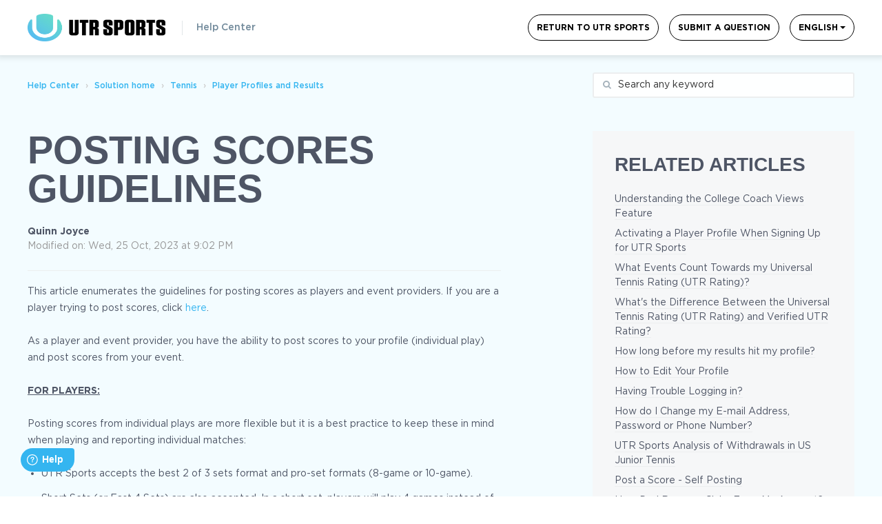

--- FILE ---
content_type: text/html; charset=utf-8
request_url: https://support.universaltennis.com/en/support/solutions/articles/9000222603-posting-scores-guidelines
body_size: 12408
content:
<!DOCTYPE html>
       
        <!--[if lt IE 7]><html class="no-js ie6 dew-dsm-theme " lang="en" dir="ltr" data-date-format="non_us"><![endif]-->       
        <!--[if IE 7]><html class="no-js ie7 dew-dsm-theme " lang="en" dir="ltr" data-date-format="non_us"><![endif]-->       
        <!--[if IE 8]><html class="no-js ie8 dew-dsm-theme " lang="en" dir="ltr" data-date-format="non_us"><![endif]-->       
        <!--[if IE 9]><html class="no-js ie9 dew-dsm-theme " lang="en" dir="ltr" data-date-format="non_us"><![endif]-->       
        <!--[if IE 10]><html class="no-js ie10 dew-dsm-theme " lang="en" dir="ltr" data-date-format="non_us"><![endif]-->       
        <!--[if (gt IE 10)|!(IE)]><!--><html class="no-js  dew-dsm-theme " lang="en" dir="ltr" data-date-format="non_us"><!--<![endif]-->
	<head>
		
		

<!-- Title for the page -->
<title> Posting Scores Guidelines : Help Center </title>

<!-- OneTrust Cookies Consent Notice start for universaltennis.com -->
<script src="https://cdn.cookielaw.org/scripttemplates/otSDKStub.js"  type="text/javascript" charset="UTF-8" data-domain-script="be2b2cb0-5637-49dd-a47f-d23ce6f0c1bb" ></script>
<script type="text/javascript">
function OptanonWrapper() { }
</script>
<!-- OneTrust Cookies Consent Notice end for universaltennis.com -->

<!-- Meta information -->

      <meta charset="utf-8" />
      <meta http-equiv="X-UA-Compatible" content="IE=edge,chrome=1" />
      <meta name="description" content= "" />
      <meta name="author" content= "" />
       <meta property="og:title" content="Posting Scores Guidelines" />  <meta property="og:url" content="https://support.universaltennis.com/en/support/solutions/articles/9000222603-posting-scores-guidelines" />  <meta property="og:description" content="  This article enumerates the guidelines for posting scores as players and event providers. If you are a player trying to post scores, click here.  As a player and event provider, you have the ability to post scores to your profile (individual pla..." />  <meta property="og:image" content="/assets/misc/logo.png?702017" />  <meta property="og:site_name" content="Help Center" />  <meta property="og:type" content="article" />  <meta name="twitter:title" content="Posting Scores Guidelines" />  <meta name="twitter:url" content="https://support.universaltennis.com/en/support/solutions/articles/9000222603-posting-scores-guidelines" />  <meta name="twitter:description" content="  This article enumerates the guidelines for posting scores as players and event providers. If you are a player trying to post scores, click here.  As a player and event provider, you have the ability to post scores to your profile (individual pla..." />  <meta name="twitter:image" content="/assets/misc/logo.png?702017" />  <meta name="twitter:card" content="summary" />  <link rel="canonical" href="https://support.universaltennis.com/en/support/solutions/articles/9000222603-posting-scores-guidelines" />  <link rel='alternate' hreflang="en" href="https://support.universaltennis.com/en/support/solutions/articles/9000222603-posting-scores-guidelines"/> 

<!-- Responsive setting -->
<link rel="apple-touch-icon" href="https://s3.amazonaws.com/cdn.freshdesk.com/data/helpdesk/attachments/production/9058076725/fav_icon/DxJ9a9N1Z7xLlqcsxhD6zt9tH2Ddsg2jiA.ico" />
        <link rel="apple-touch-icon" sizes="72x72" href="https://s3.amazonaws.com/cdn.freshdesk.com/data/helpdesk/attachments/production/9058076725/fav_icon/DxJ9a9N1Z7xLlqcsxhD6zt9tH2Ddsg2jiA.ico" />
        <link rel="apple-touch-icon" sizes="114x114" href="https://s3.amazonaws.com/cdn.freshdesk.com/data/helpdesk/attachments/production/9058076725/fav_icon/DxJ9a9N1Z7xLlqcsxhD6zt9tH2Ddsg2jiA.ico" />
        <link rel="apple-touch-icon" sizes="144x144" href="https://s3.amazonaws.com/cdn.freshdesk.com/data/helpdesk/attachments/production/9058076725/fav_icon/DxJ9a9N1Z7xLlqcsxhD6zt9tH2Ddsg2jiA.ico" />
        <meta name="viewport" content="width=device-width, initial-scale=1.0, maximum-scale=5.0, user-scalable=yes" /> 

<meta name="viewport" content="width=device-width, initial-scale=1.0" />
<link rel="stylesheet" href="https://fonts.googleapis.com/css?family=Open+Sans:400,400italic,600,600italic,700,700italic,300,300italic"  type="text/css" />
<link rel="stylesheet" href="//maxcdn.bootstrapcdn.com/font-awesome/4.7.0/css/font-awesome.min.css" />
<link rel="stylesheet" href="//cdn.jsdelivr.net/jquery.magnific-popup/1.0.0/magnific-popup.css" />
<link rel="stylesheet" href="https://cloud.typography.com/6323816/6355392/css/fonts.css" />


		
		<!-- Adding meta tag for CSRF token -->
		<meta name="csrf-param" content="authenticity_token" />
<meta name="csrf-token" content="8h9F/bl+0Hif9kI0639PJ4BrY/E9AShJnGu8INyYyaD47KDZZO9hG309+P5Pia3+gnmyu9wGyiyF4aJ8F/FlSA==" />
		<!-- End meta tag for CSRF token -->
		
		<!-- Fav icon for portal -->
		<link rel='shortcut icon' href='https://s3.amazonaws.com/cdn.freshdesk.com/data/helpdesk/attachments/production/9058076725/fav_icon/DxJ9a9N1Z7xLlqcsxhD6zt9tH2Ddsg2jiA.ico' />

		<!-- Base stylesheet -->
 
		<link rel="stylesheet" media="print" href="https://assets6.freshdesk.com/assets/cdn/portal_print-6e04b27f27ab27faab81f917d275d593fa892ce13150854024baaf983b3f4326.css" />
	  		<link rel="stylesheet" media="screen" href="https://assets2.freshdesk.com/assets/cdn/portal_utils-f2a9170fce2711ae2a03e789faa77a7e486ec308a2367d6dead6c9890a756cfa.css" />

		
		<!-- Theme stylesheet -->

		<link href="/support/theme.css?v=4&amp;d=1739297437" media="screen" rel="stylesheet" type="text/css">

		<!-- Google font url if present -->
		<link href='https://fonts.googleapis.com/css?family=Open+Sans:regular,italic,600,700,700italic' rel='stylesheet' type='text/css' nonce='ca0G4ARI7yc5HLt57v0ARw=='>

		<!-- Including default portal based script framework at the top -->
		<script src="https://assets4.freshdesk.com/assets/cdn/portal_head_v2-d07ff5985065d4b2f2826fdbbaef7df41eb75e17b915635bf0413a6bc12fd7b7.js"></script>
		<!-- Including syntexhighlighter for portal -->
		<script src="https://assets3.freshdesk.com/assets/cdn/prism-841b9ba9ca7f9e1bc3cdfdd4583524f65913717a3ab77714a45dd2921531a402.js"></script>

		    <!-- Google tag (gtag.js) -->
	<script async src='https://www.googletagmanager.com/gtag/js?id=UA-53385831-2' nonce="ca0G4ARI7yc5HLt57v0ARw=="></script>
	<script nonce="ca0G4ARI7yc5HLt57v0ARw==">
	  window.dataLayer = window.dataLayer || [];
	  function gtag(){dataLayer.push(arguments);}
	  gtag('js', new Date());
	  gtag('config', 'UA-53385831-2');
	</script>


		<!-- Access portal settings information via javascript -->
		 <script type="text/javascript">     var portal = {"language":"en","name":"Help Center","contact_info":"","current_page_name":"article_view","current_tab":"solutions","vault_service":{"url":"https://vault-service.freshworks.com/data","max_try":2,"product_name":"fd"},"current_account_id":337334,"preferences":{"bg_color":"#efefef","header_color":"#272727","help_center_color":"#efefef","footer_color":"#272727","tab_color":"#34b5f0","tab_hover_color":"#4c4b4b","btn_background":"#ffffff","btn_primary_background":"#34b5f0","base_font":"Open Sans","text_color":"#687074","headings_font":"Open Sans","headings_color":"#687074","link_color":"#34b5f0","link_color_hover":"#036690","input_focus_ring_color":"#272727","non_responsive":"false"},"image_placeholders":{"spacer":"https://assets5.freshdesk.com/assets/misc/spacer.gif","profile_thumb":"https://assets3.freshdesk.com/assets/misc/profile_blank_thumb-4a7b26415585aebbd79863bd5497100b1ea52bab8df8db7a1aecae4da879fd96.jpg","profile_medium":"https://assets7.freshdesk.com/assets/misc/profile_blank_medium-1dfbfbae68bb67de0258044a99f62e94144f1cc34efeea73e3fb85fe51bc1a2c.jpg"},"falcon_portal_theme":false,"current_object_id":9000222603};     var attachment_size = 20;     var blocked_extensions = "";     var allowed_extensions = "";     var store = { 
        ticket: {},
        portalLaunchParty: {} };    store.portalLaunchParty.ticketFragmentsEnabled = false;    store.pod = "us-east-1";    store.region = "US"; </script> 


			
	</head>
	<body>
            	
		
		
		

<!-- Notification Messages -->
 <div class="alert alert-with-close notice hide" id="noticeajax"></div> 
<div class="layout layout--anonymous">
  <div class="layout__header">
    

<header class="topbar container" data-topbar>
  <div class="container-inner">
    <div class="topbar__inner">
      <div class="topbar__col menu-mobile">
        <div class="logo-wrapper">
          <div class="logo">
            <a href="https://app.utrsports.net/">
              <img src="https://cdn.shopify.com/s/files/1/0690/8071/1488/files/UTRSports_Primary_Horizontal_Color_Black.png?v=1698311743" width="100%" height="100%" alt="">
            </a>
          </div>
        </div>
        <a href="http://support.universaltennis.com" class="help-center-name">Help Center</a>
        <button type="button" role="button" aria-label="Toggle Navigation" class="lines-button x" data-toggle-menu> <span class="lines"></span> </button>
      </div>
      <div class="topbar__col topbar__menu">
        <div class="topbar__collapse" data-menu>
          <div class="topbar__controls topbar__controls--anonymous">
            <a class="btn btn-topbar" href="https://app.utrsports.net/">Return to UTR Sports</a>
            
              <a class="btn btn-topbar" href="/en/support/tickets/new">Submit a Question</a>
              <!-- <a class="btn btn-topbar" href="/support/tickets">My Tickets</a> -->
            
            <div class="banner-language-selector pull-right" data-tabs="tabs"
                data-toggle='tooltip' data-placement="bottom" title=""><ul class="language-options" role="tablist"><li class="dropdown"><h5 class="dropdown-toggle" data-toggle="dropdown"><span>English</span><span class="caret"></span></h5><ul class="dropdown-menu " role="menu" aria-labelledby="dropdownMenu"><li><a class="active" tabindex="-1" href="/en/support/solutions/articles/9000222603-posting-scores-guidelines"><span class='icon-dd-tick-dark'></span>English </a></li><li><a class=" unavailable-language" tabindex="-1" href="/pt-BR/support/solutions/articles/9000222603-posting-scores-guidelines">Portuguese (BR)</a></li><li><a class=" unavailable-language" tabindex="-1" href="/es-LA/support/solutions/articles/9000222603-posting-scores-guidelines">Spanish (Latin America)</a></li></ul></li></ul></div> <div class="welcome">Welcome <b></b> </div>  <b><a href="/en/support/login"><b>Login</b></a></b>
          </div>
        </div>
      </div>
    </div>
  </div>
</header>


    <!-- Search and page links for the page -->
    
      
    
  </div>

  <div class="layout__content">
    <div class="container">
      <div class="container-inner clearfix">
        
          
        
        
        <div class="article-page">
  <div class="row clearfix">
    <div class="column column--sm-8">
      <ol class="breadcrumbs">
        <li>
          <a href="/support/home">Help Center</a>
        </li>
        <li title="Solution home">
          <a href="/en/support/solutions">Solution home</a>
        </li>
        <li title="Tennis">
          <a href="/en/support/solutions/9000115380">Tennis</a>
        </li>
        <li title="Player Profiles and Results">
          <a href="/en/support/solutions/folders/9000151413">Player Profiles and Results</a>
        </li>
      </ol>
    </div>
    <div class="column column--sm-4">
      <div class="search-box search-box--small">
        <form class="hc-search-form print--remove" autocomplete="off" action="/en/support/search/solutions" id="hc-search-form" data-csrf-ignore="true">
	<div class="hc-search-input">
	<label for="support-search-input" class="hide">Enter your search term here...</label>
		<input placeholder="Enter your search term here..." type="text"
			name="term" class="special" value=""
            rel="page-search" data-max-matches="10" id="support-search-input">
	</div>
	<div class="hc-search-button">
		<button class="btn btn-primary" aria-label="Search" type="submit" autocomplete="off">
			<i class="mobile-icon-search hide-tablet"></i>
			<span class="hide-in-mobile">
				Search
			</span>
		</button>
	</div>
</form>
      </div>
    </div>
  </div>

  <div class="row clearfix">
    <div class="column column--sm-7">
      <article class="article clearfix" itemscope itemtype="http://schema.org/Article">
        <header class="article-header">
          <h1 class="article__title tungsten" itemprop="name">
            Posting Scores Guidelines
          </h1>

          <div class="article-meta">
            <div class="article-meta__col article-meta__col--main">
              <div class="entry-info">
                <div class="entry-info__content">
                  <b class="author">
                    Quinn Joyce
                  </b>
                  <div class="meta">Modified on: Wed, 25 Oct, 2023 at  9:02 PM</div>
                </div>
              </div>
            </div>
          </div>
        </header>

        <div class="article__body markdown" itemprop="articleBody">
          <hr data-identifyelement="512"><p data-identifyelement="513" dir="ltr"><span data-identifyelement="514" dir="ltr" style="font-size: 14px;">This article enumerates the guidelines for posting scores as players and event providers.&nbsp;</span><span data-identifyelement="516" dir="ltr" style="font-size: 14px;">If you are a player trying to post scores, click <a data-identifyelement="511" href="https://support.universaltennis.com/en/support/solutions/articles/9000167002-post-a-score-self-posting" rel="noreferrer" target="_blank">here</a>.</span></p><p data-identifyelement="515" dir="ltr"><span data-identifyelement="516" dir="ltr" style="font-size: 14px;">As a player and event provider, you have the ability to post scores to your profile (individual play) and post scores from your event.</span></p><p data-identifyelement="517" dir="ltr"><span data-identifyelement="518" style="font-size: 14px;"><strong data-identifyelement="519"><u data-identifyelement="520">FOR PLAYERS:</u></strong></span></p><p data-identifyelement="521" dir="ltr"><span data-identifyelement="522" style="font-size: 14px;">Posting scores from individual plays are more flexible but it is a best practice to keep these in mind when playing and reporting individual matches:</span></p><ul data-identifyelement="523"><li data-identifyelement="524"><span data-identifyelement="525" dir="ltr" style="font-size: 14px;">UTR Sports accepts the best 2 of 3 sets format and pro-set formats (8-game or 10-game).</span></li><li data-identifyelement="526"><span data-identifyelement="527" dir="ltr" style="font-size: 14px;">Short Sets (or Fast 4 Sets) are also accepted. In a short set, players will play 4 games instead of the traditional 6 games.</span></li><li data-identifyelement="528"><span data-identifyelement="529" dir="ltr" style="font-size: 14px;">Doubles scores, be they mixed or gender-specific, are accepted.</span></li><li data-identifyelement="530"><span data-identifyelement="531" dir="ltr" style="font-size: 14px;">Incomplete matches are accepted, but please note that not all incomplete matches will count toward your UTR Rating calculation.</span></li><li data-identifyelement="532"><span data-identifyelement="533" dir="ltr" style="font-size: 14px;">Tiebreaks are accepted and should be recorded as follows:</span><ul data-identifyelement="534"><li data-identifyelement="535"><span data-identifyelement="536" dir="ltr" style="font-size: 14px;"><strong data-identifyelement="537">Match Tiebreaks</strong></span><ul data-identifyelement="538"><li data-identifyelement="539"><span data-identifyelement="540" dir="ltr" style="font-size: 14px;">7 points — When the score in a match is one set all, or two sets all in best of five sets matches, one tie-break game shall be played to decide the match. This tie-break game replaces the deciding final set. The player/team who first wins seven points shall win this match tie-break and the match provided there is a margin of two points over the opponent(s).</span></li><li data-identifyelement="541"><span data-identifyelement="542" dir="ltr" style="font-size: 14px;">10 points— When the score in a match is one set all, or two sets all in best of five sets matches, one tie-break game shall be played to decide the match. This tie-break game replaces the deciding final set. The player/team who first wins ten points shall win this match tie-break and the match provided there is a margin of two points over the opponent(s). A 10-point Match Tiebreak (first to 10 by a margin of 2) can be played in lieu of a deciding final set.</span></li></ul></li><li data-identifyelement="543"><span data-identifyelement="544" dir="ltr" style="font-size: 14px;"><strong data-identifyelement="545">Short Set Tiebreaks</strong></span><ul data-identifyelement="546"><li data-identifyelement="547"><span data-identifyelement="548" dir="ltr" style="font-size: 14px;">When playing short sets only, a short set tie-break may be used instead of a regular 7-point tie-break. The first player/team to win five points wins the “Game” and “Set,” with a deciding point if the score reaches four all.</span></li></ul></li></ul></li></ul><p data-identifyelement="549" dir="ltr"><span data-identifyelement="550" dir="ltr" style="font-size: 10.5pt; font-family: Roboto, sans-serif; color: rgb(0, 0, 0); font-weight: 400;"><br data-identifyelement="551"></span><span data-identifyelement="552" style="font-size: 14px;">In order to prompt the system to allow you to input a tiebreak, you will need to first input 1-0 for the set score and then it will populate additional boxes for you to input the tiebreak result.</span></p><p data-identifyelement="553" style="font-size: 14px;"><span data-identifyelement="554" style="font-size: 14px;"><em data-identifyelement="555" dir="ltr"><strong data-identifyelement="556">Note:&nbsp;</strong></em><em data-identifyelement="557"><strong data-identifyelement="558">Self-posted scores are not <a data-identifyelement="559" href="https://support.universaltennis.com/en/support/solutions/articles/9000154588-what-s-the-difference-between-utr-and-verified-utr-" rel="noreferrer" target="_blank">verified</a>. If you are looking at posting scores from an event, you need to contact the event provider and request to post results for the entire event.</strong></em></span></p><p data-identifyelement="560" dir="ltr"><span data-identifyelement="561" style="font-size: 14px;"><strong data-identifyelement="562"><u data-identifyelement="563">FOR EVENT PROVIDERS:</u></strong></span></p><p data-identifyelement="564" dir="ltr" style="line-height: 1.38; margin-bottom: 0pt; font-size: 14px;"><span data-identifyelement="565" dir="ltr" style="font-size: 14px;">If you are an event provider running a verified event, the scoring format stated in our <a data-identifyelement="566" href="https://www.universaltennis.com/verified" rel="noreferrer" target="_blank">verified rules</a> will be as follows:</span></p><ul data-identifyelement="567" style="margin-bottom: 0px; padding-inline-start: 48px; font-size: 14px;"><li data-identifyelement="568" style="font-size: 14px;"><p data-identifyelement="569" style="font-size: 14px;"><span data-identifyelement="570" dir="ltr" style="font-size: 14px;">SINGLES: Must be best 2 out of 3 regular sets or 2 out of 3 FAST4 sets&nbsp;</span></p><ul data-identifyelement="571"><li data-identifyelement="572" style="font-size: 14px;"><p data-identifyelement="573" style="font-size: 14px;"><span data-identifyelement="574" dir="ltr" style="font-size: 14px;">Scoring for FAST4 must be based on actual games won. If the set reaches 3-3, a 7-point tiebreaker will be used to decide the set, and the score will be reported as 4-3.</span></p></li></ul></li><li data-identifyelement="575" style="font-size: 14px;"><p data-identifyelement="576" style="font-size: 14px;"><span data-identifyelement="577" dir="ltr" style="font-size: 14px;">DOUBLES: Must be best 2 out of 3 sets, an 8-game pro-set or a regular set. Third-set super tiebreak and no-ad scoring are allowed.</span></p></li></ul><p data-identifyelement="578" dir="ltr"><span data-identifyelement="579" dir="ltr" style="font-size: 14px;">You can follow the instructions in this <a data-identifyelement="580" href="https://support.universaltennis.com/en/support/solutions/articles/9000161361-how-to-record-a-tiebreak" rel="noreferrer" target="_blank">article</a> on how to record tiebreak scores.</span></p>
        </div>

        
      </article>

      <footer class="article-footer clearfix">
        <p class="article-vote" id="voting-container" 
											data-user-id="" 
											data-article-id="9000222603"
											data-language="en">
										Did you find it helpful?<span data-href="/en/support/solutions/articles/9000222603/thumbs_up" class="vote-up a-link" id="article_thumbs_up" 
									data-remote="true" data-method="put" data-update="#voting-container" 
									data-user-id=""
									data-article-id="9000222603"
									data-language="en"
									data-update-with-message="Glad we could be helpful. Thanks for the feedback.">
								Yes</span><span class="vote-down-container"><span data-href="/en/support/solutions/articles/9000222603/thumbs_down" class="vote-down a-link" id="article_thumbs_down" 
									data-remote="true" data-method="put" data-update="#vote-feedback-form" 
									data-user-id=""
									data-article-id="9000222603"
									data-language="en"
									data-hide-dom="#voting-container" data-show-dom="#vote-feedback-container">
								No</span></span></p><a class="hide a-link" id="vote-feedback-form-link" data-hide-dom="#vote-feedback-form-link" data-show-dom="#vote-feedback-container">Send feedback</a><div id="vote-feedback-container"class="hide">	<div class="lead">Sorry we couldn't be helpful. Help us improve this article with your feedback.</div>	<div id="vote-feedback-form">		<div class="sloading loading-small loading-block"></div>	</div></div>
      </footer>
    </div>
    <div class="column column--sm-4 column--sm-offset-1">
      <div class="article-sidebar">
        
          <div class="related-articles">
            <h4 class="related-articles__title tungsten caps bold">Related Articles</h4>
            <ul class="related-articles__list">
              
                
                <li>
                  <a href="/en/support/solutions/articles/9000268393-understanding-the-college-coach-views-feature">Understanding the College Coach Views Feature</a>
                  </li>
                
              
                
                <li>
                  <a href="/en/support/solutions/articles/9000151889-activating-a-player-profile-when-signing-up-for-utr-sports">Activating a Player Profile When Signing Up for UTR Sports</a>
                  </li>
                
              
                
                <li>
                  <a href="/en/support/solutions/articles/9000138934-what-events-count-towards-my-universal-tennis-rating-utr-rating-">What Events Count Towards my Universal Tennis Rating (UTR Rating)?</a>
                  </li>
                
              
                
                <li>
                  <a href="/en/support/solutions/articles/9000154588-what-s-the-difference-between-the-universal-tennis-rating-utr-rating-and-verified-utr-rating-">What's the Difference Between the Universal Tennis Rating (UTR Rating) and Verified UTR Rating?</a>
                  </li>
                
              
                
                <li>
                  <a href="/en/support/solutions/articles/9000152139-how-long-before-my-results-hit-my-profile-">How long before my results hit my profile?</a>
                  </li>
                
              
                
                <li>
                  <a href="/en/support/solutions/articles/9000156709-how-to-edit-your-profile">How to Edit Your Profile</a>
                  </li>
                
              
                
                <li>
                  <a href="/en/support/solutions/articles/9000152136-having-trouble-logging-in-">Having Trouble Logging in?</a>
                  </li>
                
              
                
                <li>
                  <a href="/en/support/solutions/articles/9000160828-how-do-i-change-my-e-mail-address-password-or-phone-number-">How do I Change my E-mail Address, Password or Phone Number?</a>
                  </li>
                
              
                
                <li>
                  <a href="/en/support/solutions/articles/9000153937-utr-sports-analysis-of-withdrawals-in-us-junior-tennis">UTR Sports Analysis of Withdrawals in US Junior Tennis</a>
                  </li>
                
              
                
                <li>
                  <a href="/en/support/solutions/articles/9000167002-post-a-score-self-posting">Post a Score - Self Posting</a>
                  </li>
                
              
                
                <li>
                  <a href="/en/support/solutions/articles/9000206319-how-do-i-remove-clubs-from-my-account-">How Do I Remove Clubs From My Account?</a>
                  </li>
                
              
                
                <li>
                  <a href="/en/support/solutions/articles/9000174652-one-of-the-scores-on-my-profile-is-wrong-what-do-i-do-">One of the scores on my profile is wrong. What do I do?</a>
                  </li>
                
              
                
                <li>
                  <a href="/en/support/solutions/articles/9000273222-one-of-the-scores-on-my-profile-is-missing-what-do-i-do-">One of the scores on my profile is missing. What do I do?</a>
                  </li>
                
              
                
                <li>
                  <a href="/en/support/solutions/articles/9000174733-how-do-i-report-a-duplicate-profile-">How do I report a duplicate profile?</a>
                  </li>
                
              
                
                <li>
                  <a href="/en/support/solutions/articles/9000176857-what-universal-tennis-rating-utr-rating-is-displayed-on-my-profile-">What Universal Tennis Rating (UTR Rating) is Displayed on My Profile?</a>
                  </li>
                
              
                
              
                
                <li>
                  <a href="/en/support/solutions/articles/9000237559-home-feed-customization">Home Feed Customization</a>
                  </li>
                
              
                
                <li>
                  <a href="/en/support/solutions/articles/9000268089-how-to-request-a-dob-update">How to Request a DOB Update</a>
                  </li>
                
              
            </ul>
          </div>
        
      </div>
    </div>
  </div>
</div>


        
          
        

        
        <section class="footer-submit-ticket submit-inner">
          <h2 class="footer-submit-ticket__title">Can't find what you're looking for?</h2>
          <p class="footer-submit-ticket__subtitle">Let us help you!</p>
          <p class="footer-submit-ticket__btn">
            <a href="/en/support/tickets/new" class="btn btn-primary">
              Submit a Question
            </a>
          </p>
        </section>
        


        

      </div>
    </div>
  </div>

  <div class="layout__footer">
    <footer class="footer-container container">
  <div class="container-inner footer-container__inner">
    <div class="row clearfix">
      <div class="column column--md-3">
        <div class="d-flex icons footer-icon">
          <img src="https://cdn.shopify.com/s/files/1/0690/8071/1488/files/UTRSports_Primary_Horizontal_Color_Black.png?v=1698311743" width="100%" height="100%" alt="">
        </div>
      </div>
    
    <div class="column column--md-3">
        <div class="d-flex icons new footer-social">
          <a href="https://apps.apple.com/us/app/universal-tennis/id1519232627" target="_blank"><img src="https://cdn.shopify.com/s/files/1/0013/1648/7270/files/appstore-icon.png?v=1667992697" height="100%" width="100%" alt=""></a>
      </div>
    
      <div class="column column--md-3">
        <div class="d-flex icons">
          <a href="https://www.facebook.com/UTRSports" target="_blank" class="footer-social-link fa fa-facebook"></a>
          <a href="https://www.instagram.com/utr_sports/" target="_blank" class="footer-social-link fa fa-instagram"></a>
          <a href="https://twitter.com/UTR_Sports_" target="_blank" class="footer-social-link fa fa-twitter"></a>
          <a href="https://www.tiktok.com/@utr_sports_" target="_blank" class="footer-social-link fa fa-tiktok"></a>
          <a href="https://www.youtube.com/myutr" target="_blank" class="footer-social-link fa fa-youtube"></a>
        </div>
      </div>
      <div class="column column--md-3">
        <div class="d-flex text-highlight4 links">
          <ul class="list-inline">
            <li class="list-inline-item"><a href="https://support.universaltennis.com/support/tickets/new" class="text-gray">CONTACT</a></li>
            <li class="list-inline-item"><a href="http://app.universaltennis.com/events" class="text-gray">EVENTS</a></li>
            <li class="list-inline-item"><a href="https://www.universaltennis.com/tos" class="text-gray">TERMS</a></li>
          </ul>
        </div>
      </div>
    </div>
  </div>
  <script>
	window.fwSettings={
	'widget_id':9000000002
	};
	!function(){if("function"!=typeof window.FreshworksWidget){var n=function(){n.q.push(arguments)};n.q=[],window.FreshworksWidget=n}}() 
</script>
<script type="text/javascript" src="https://widget.freshworks.com/widgets/9000000002.js" async="" defer=""></script>
</footer>
  </div>
</div>
<script src="//cdn.jsdelivr.net/jquery.magnific-popup/1.0.0/jquery.magnific-popup.min.js"></script>
<script>
  (function($) {
    function clipper(min, max){
      return function(o){
        if(o > max) return max;
        if(o < min) return min;
        return o;
      };
    }

    var BT_SETTINGS = {
      css: {
        activeClass: 'is-active',
        hiddenClass: 'is-hidden'
      }
    };

    var opacityClipper = clipper(0, 1);
    var $window      = $(window);
    var $heroUnit    = $('[data-hero-unit]');
    var $topbar      = $('[data-topbar]');
    var topbarHeight = parseInt($topbar.height());
    var $scrollToTop = $('[data-scroll-to-top]');
    var $heroUnitBg;
    var $searchBox;

    var $search = $('body #support-search-input');
    $search.each(function() {
      $(this).attr('placeholder', 'Search any keyword');
    });

    if ($heroUnit.length) {
      $heroUnitBg  = $heroUnit.find('[data-hero-bg]');
      $searchBox   = $heroUnit.find('[data-search-box]');
    }

    $scrollToTop.click(function(){
      $('html, body').animate({ scrollTop: 0}, 1000);
      return false;
    });

    var bindEffects = function() {
      var scrolled = $window.scrollTop();
      if (scrolled > topbarHeight) {
        $scrollToTop.addClass(BT_SETTINGS.css.activeClass);
      } else {
        $scrollToTop.removeClass(BT_SETTINGS.css.activeClass);
      }

      if ($heroUnit.length) {
        $heroUnitBg.css({
          '-moz-transform': 'translate3d(0px,' + scrolled / -3 + 'px' +  ', 0px)',
          '-webkit-transform': 'translate3d(0px,' + scrolled / -3 + 'px' +  ', 0px)',
          'transform': 'translate3d(0px,' + scrolled / -3 + 'px' +  ', 0px)'
        });

        $searchBox.css({
          'opacity': opacityClipper(1 - opacityClipper(scrolled * 0.003))
        });
      }
    };

    $window.on('scroll.theme', bindEffects);

    $('[data-toggle-menu]').click(function(){
      $(this).toggleClass(BT_SETTINGS.css.activeClass);
      $('[data-menu]').toggle();
    });

    $('.image-with-lightbox').magnificPopup({
      type: 'image',
      closeOnContentClick: true,
      closeBtnInside: false,
      fixedContentPos: true,
      mainClass: 'mfp-with-zoom', // class to remove default margin from left and right side
      image: {
        verticalFit: true
      },
      zoom: {
        enabled: true,
        duration: 300 // don't foget to change the duration also in CSS
      }
    });

    $('.image-with-video-icon').magnificPopup({
      disableOn: 700,
      type: 'iframe',
      mainClass: 'mfp-fade',
      removalDelay: 160,
      preloader: false,
      fixedContentPos: false
    });

    $('.accordion__item-title').on('click', function() {
      var $title = $(this);
      $title.toggleClass('accordion__item-title--active');
      $title
        .parents('.accordion__item')
        .find('.accordion__item-content')
        .slideToggle();
    });

    $('.tabs-link').click(function (e) {
      e.preventDefault();
      var $link = $(this);
      var tabIndex = $link.index();
      var $tab = $link.parents('.tabs').find('.tab').eq(tabIndex);
      $link
        .addClass(BT_SETTINGS.css.activeClass)
        .siblings()
        .removeClass(BT_SETTINGS.css.activeClass);
      $tab
        .removeClass(BT_SETTINGS.css.hiddenClass)
        .siblings('.tab')
        .addClass(BT_SETTINGS.css.hiddenClass);
    });

    $('.fa-spin').empty();
  })(jQuery);
</script>

<script>
  //hide login
  (function($) {
    $('a[href$="/support/login"]').hide();
  })(jQuery);
</script>






			<script src="https://assets6.freshdesk.com/assets/cdn/portal_bottom-0fe88ce7f44d512c644a48fda3390ae66247caeea647e04d017015099f25db87.js"></script>

		<script src="https://assets2.freshdesk.com/assets/cdn/redactor-642f8cbfacb4c2762350a557838bbfaadec878d0d24e9a0d8dfe90b2533f0e5d.js"></script> 
		<script src="https://assets6.freshdesk.com/assets/cdn/lang/en-4a75f878b88f0e355c2d9c4c8856e16e0e8e74807c9787aaba7ef13f18c8d691.js"></script>
		<!-- for i18n-js translations -->
  		<script src="https://assets9.freshdesk.com/assets/cdn/i18n/portal/en-7dc3290616af9ea64cf8f4a01e81b2013d3f08333acedba4871235237937ee05.js"></script>
		<!-- Including default portal based script at the bottom -->
		<script nonce="ca0G4ARI7yc5HLt57v0ARw==">
//<![CDATA[
	
	jQuery(document).ready(function() {
					
		// Setting the locale for moment js
		moment.lang('en');

		var validation_meassages = {"required":"This field is required.","remote":"Please fix this field.","email":"Please enter a valid email address.","url":"Please enter a valid URL.","date":"Please enter a valid date.","dateISO":"Please enter a valid date ( ISO ).","number":"Please enter a valid number.","digits":"Please enter only digits.","creditcard":"Please enter a valid credit card number.","equalTo":"Please enter the same value again.","two_decimal_place_warning":"Value cannot have more than 2 decimal digits","select2_minimum_limit":"Please type %{char_count} or more letters","select2_maximum_limit":"You can only select %{limit} %{container}","maxlength":"Please enter no more than {0} characters.","minlength":"Please enter at least {0} characters.","rangelength":"Please enter a value between {0} and {1} characters long.","range":"Please enter a value between {0} and {1}.","max":"Please enter a value less than or equal to {0}.","min":"Please enter a value greater than or equal to {0}.","select2_maximum_limit_jq":"You can only select {0} {1}","facebook_limit_exceed":"Your Facebook reply was over 8000 characters. You'll have to be more clever.","messenger_limit_exceeded":"Oops! You have exceeded Messenger Platform's character limit. Please modify your response.","not_equal_to":"This element should not be equal to","email_address_invalid":"One or more email addresses are invalid.","twitter_limit_exceed":"Oops! You have exceeded Twitter's character limit. You'll have to modify your response.","password_does_not_match":"The passwords don't match. Please try again.","valid_hours":"Please enter a valid hours.","reply_limit_exceed":"Your reply was over 2000 characters. You'll have to be more clever.","url_format":"Invalid URL format","url_without_slash":"Please enter a valid URL without '/'","link_back_url":"Please enter a valid linkback URL","requester_validation":"Please enter a valid requester details or <a href=\"#\" id=\"add_requester_btn_proxy\">add new requester.</a>","agent_validation":"Please enter valid agent details","email_or_phone":"Please enter a Email or Phone Number","upload_mb_limit":"Upload exceeds the available 15MB limit","invalid_image":"Invalid image format","atleast_one_role":"At least one role is required for the agent","invalid_time":"Invalid time.","remote_fail":"Remote validation failed","trim_spaces":"Auto trim of leading & trailing whitespace","hex_color_invalid":"Please enter a valid hex color value.","name_duplication":"The name already exists.","invalid_value":"Invalid value","invalid_regex":"Invalid Regular Expression","same_folder":"Cannot move to the same folder.","maxlength_255":"Please enter less than 255 characters","decimal_digit_valid":"Value cannot have more than 2 decimal digits","atleast_one_field":"Please fill at least {0} of these fields.","atleast_one_portal":"Select atleast one portal.","custom_header":"Please type custom header in the format -  header : value","same_password":"Should be same as Password","select2_no_match":"No matching %{container} found","integration_no_match":"no matching data...","time":"Please enter a valid time","valid_contact":"Please add a valid contact","field_invalid":"This field is invalid","select_atleast_one":"Select at least one option.","ember_method_name_reserved":"This name is reserved and cannot be used. Please choose a different name."}	

		jQuery.extend(jQuery.validator.messages, validation_meassages );


		jQuery(".call_duration").each(function () {
			var format,time;
			if (jQuery(this).data("time") === undefined) { return; }
			if(jQuery(this).hasClass('freshcaller')){ return; }
			time = jQuery(this).data("time");
			if (time>=3600) {
			 format = "hh:mm:ss";
			} else {
				format = "mm:ss";
			}
			jQuery(this).html(time.toTime(format));
		});
	});

	// Shortcuts variables
	var Shortcuts = {"global":{"help":"?","save":"mod+return","cancel":"esc","search":"/","status_dialog":"mod+alt+return","save_cuctomization":"mod+shift+s"},"app_nav":{"dashboard":"g d","tickets":"g t","social":"g e","solutions":"g s","forums":"g f","customers":"g c","reports":"g r","admin":"g a","ticket_new":"g n","compose_email":"g m"},"pagination":{"previous":"alt+left","next":"alt+right","alt_previous":"j","alt_next":"k"},"ticket_list":{"ticket_show":"return","select":"x","select_all":"shift+x","search_view":"v","show_description":"space","unwatch":"w","delete":"#","pickup":"@","spam":"!","close":"~","silent_close":"alt+shift+`","undo":"z","reply":"r","forward":"f","add_note":"n","scenario":"s"},"ticket_detail":{"toggle_watcher":"w","reply":"r","forward":"f","add_note":"n","close":"~","silent_close":"alt+shift+`","add_time":"m","spam":"!","delete":"#","show_activities_toggle":"}","properties":"p","expand":"]","undo":"z","select_watcher":"shift+w","go_to_next":["j","down"],"go_to_previous":["k","up"],"scenario":"s","pickup":"@","collaboration":"d"},"social_stream":{"search":"s","go_to_next":["j","down"],"go_to_previous":["k","up"],"open_stream":["space","return"],"close":"esc","reply":"r","retweet":"shift+r"},"portal_customizations":{"preview":"mod+shift+p"},"discussions":{"toggle_following":"w","add_follower":"shift+w","reply_topic":"r"}};
	
	// Date formats
	var DATE_FORMATS = {"non_us":{"moment_date_with_week":"ddd, D MMM, YYYY","datepicker":"d M, yy","datepicker_escaped":"d M yy","datepicker_full_date":"D, d M, yy","mediumDate":"d MMM, yyyy"},"us":{"moment_date_with_week":"ddd, MMM D, YYYY","datepicker":"M d, yy","datepicker_escaped":"M d yy","datepicker_full_date":"D, M d, yy","mediumDate":"MMM d, yyyy"}};

	var lang = { 
		loadingText: "Please Wait...",
		viewAllTickets: "View all tickets"
	};


//]]>
</script> 

		

		<img src='/en/support/solutions/articles/9000222603-posting-scores-guidelines/hit' alt='Article views count' aria-hidden='true'/>
		<script type="text/javascript">
     		I18n.defaultLocale = "en";
     		I18n.locale = "en";
		</script>
			
    	


		<!-- Include dynamic input field script for signup and profile pages (Mint theme) -->

	</body>
</html>
